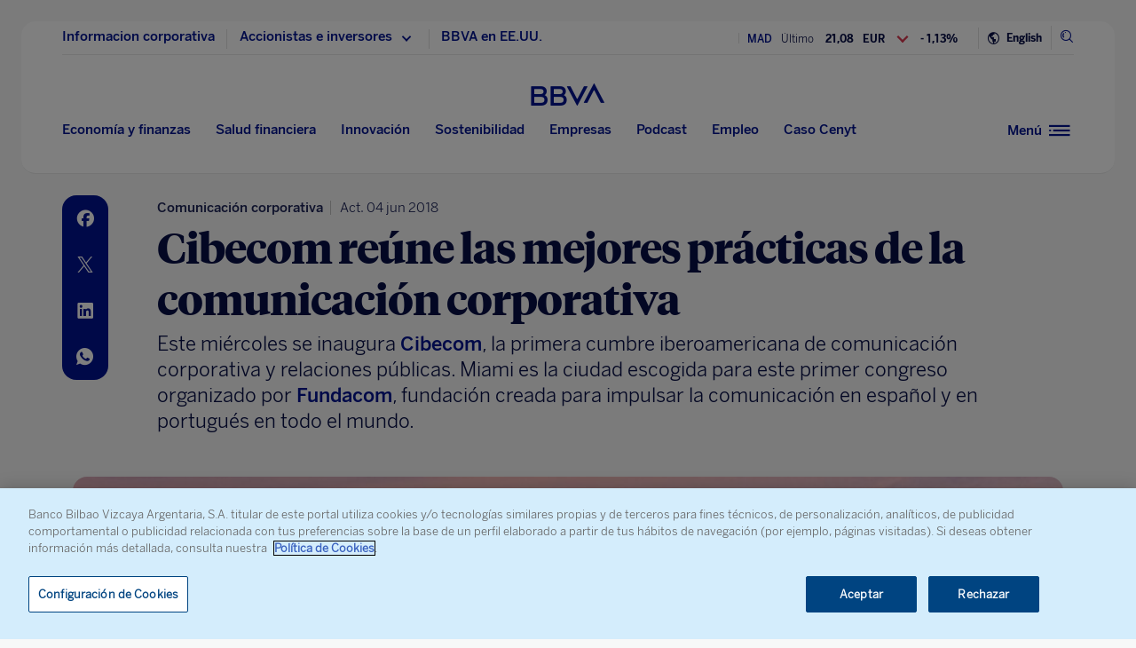

--- FILE ---
content_type: text/html; charset=utf-8
request_url: https://www.google.com/recaptcha/enterprise/anchor?ar=1&k=6LfOlw8sAAAAAH-t-BLYx_T0kwWuD0h4WeTX6EaK&co=aHR0cHM6Ly93d3cuYmJ2YS5jb206NDQz&hl=en&v=PoyoqOPhxBO7pBk68S4YbpHZ&size=invisible&anchor-ms=20000&execute-ms=30000&cb=u6vrvkrs3dsb
body_size: 49591
content:
<!DOCTYPE HTML><html dir="ltr" lang="en"><head><meta http-equiv="Content-Type" content="text/html; charset=UTF-8">
<meta http-equiv="X-UA-Compatible" content="IE=edge">
<title>reCAPTCHA</title>
<style type="text/css">
/* cyrillic-ext */
@font-face {
  font-family: 'Roboto';
  font-style: normal;
  font-weight: 400;
  font-stretch: 100%;
  src: url(//fonts.gstatic.com/s/roboto/v48/KFO7CnqEu92Fr1ME7kSn66aGLdTylUAMa3GUBHMdazTgWw.woff2) format('woff2');
  unicode-range: U+0460-052F, U+1C80-1C8A, U+20B4, U+2DE0-2DFF, U+A640-A69F, U+FE2E-FE2F;
}
/* cyrillic */
@font-face {
  font-family: 'Roboto';
  font-style: normal;
  font-weight: 400;
  font-stretch: 100%;
  src: url(//fonts.gstatic.com/s/roboto/v48/KFO7CnqEu92Fr1ME7kSn66aGLdTylUAMa3iUBHMdazTgWw.woff2) format('woff2');
  unicode-range: U+0301, U+0400-045F, U+0490-0491, U+04B0-04B1, U+2116;
}
/* greek-ext */
@font-face {
  font-family: 'Roboto';
  font-style: normal;
  font-weight: 400;
  font-stretch: 100%;
  src: url(//fonts.gstatic.com/s/roboto/v48/KFO7CnqEu92Fr1ME7kSn66aGLdTylUAMa3CUBHMdazTgWw.woff2) format('woff2');
  unicode-range: U+1F00-1FFF;
}
/* greek */
@font-face {
  font-family: 'Roboto';
  font-style: normal;
  font-weight: 400;
  font-stretch: 100%;
  src: url(//fonts.gstatic.com/s/roboto/v48/KFO7CnqEu92Fr1ME7kSn66aGLdTylUAMa3-UBHMdazTgWw.woff2) format('woff2');
  unicode-range: U+0370-0377, U+037A-037F, U+0384-038A, U+038C, U+038E-03A1, U+03A3-03FF;
}
/* math */
@font-face {
  font-family: 'Roboto';
  font-style: normal;
  font-weight: 400;
  font-stretch: 100%;
  src: url(//fonts.gstatic.com/s/roboto/v48/KFO7CnqEu92Fr1ME7kSn66aGLdTylUAMawCUBHMdazTgWw.woff2) format('woff2');
  unicode-range: U+0302-0303, U+0305, U+0307-0308, U+0310, U+0312, U+0315, U+031A, U+0326-0327, U+032C, U+032F-0330, U+0332-0333, U+0338, U+033A, U+0346, U+034D, U+0391-03A1, U+03A3-03A9, U+03B1-03C9, U+03D1, U+03D5-03D6, U+03F0-03F1, U+03F4-03F5, U+2016-2017, U+2034-2038, U+203C, U+2040, U+2043, U+2047, U+2050, U+2057, U+205F, U+2070-2071, U+2074-208E, U+2090-209C, U+20D0-20DC, U+20E1, U+20E5-20EF, U+2100-2112, U+2114-2115, U+2117-2121, U+2123-214F, U+2190, U+2192, U+2194-21AE, U+21B0-21E5, U+21F1-21F2, U+21F4-2211, U+2213-2214, U+2216-22FF, U+2308-230B, U+2310, U+2319, U+231C-2321, U+2336-237A, U+237C, U+2395, U+239B-23B7, U+23D0, U+23DC-23E1, U+2474-2475, U+25AF, U+25B3, U+25B7, U+25BD, U+25C1, U+25CA, U+25CC, U+25FB, U+266D-266F, U+27C0-27FF, U+2900-2AFF, U+2B0E-2B11, U+2B30-2B4C, U+2BFE, U+3030, U+FF5B, U+FF5D, U+1D400-1D7FF, U+1EE00-1EEFF;
}
/* symbols */
@font-face {
  font-family: 'Roboto';
  font-style: normal;
  font-weight: 400;
  font-stretch: 100%;
  src: url(//fonts.gstatic.com/s/roboto/v48/KFO7CnqEu92Fr1ME7kSn66aGLdTylUAMaxKUBHMdazTgWw.woff2) format('woff2');
  unicode-range: U+0001-000C, U+000E-001F, U+007F-009F, U+20DD-20E0, U+20E2-20E4, U+2150-218F, U+2190, U+2192, U+2194-2199, U+21AF, U+21E6-21F0, U+21F3, U+2218-2219, U+2299, U+22C4-22C6, U+2300-243F, U+2440-244A, U+2460-24FF, U+25A0-27BF, U+2800-28FF, U+2921-2922, U+2981, U+29BF, U+29EB, U+2B00-2BFF, U+4DC0-4DFF, U+FFF9-FFFB, U+10140-1018E, U+10190-1019C, U+101A0, U+101D0-101FD, U+102E0-102FB, U+10E60-10E7E, U+1D2C0-1D2D3, U+1D2E0-1D37F, U+1F000-1F0FF, U+1F100-1F1AD, U+1F1E6-1F1FF, U+1F30D-1F30F, U+1F315, U+1F31C, U+1F31E, U+1F320-1F32C, U+1F336, U+1F378, U+1F37D, U+1F382, U+1F393-1F39F, U+1F3A7-1F3A8, U+1F3AC-1F3AF, U+1F3C2, U+1F3C4-1F3C6, U+1F3CA-1F3CE, U+1F3D4-1F3E0, U+1F3ED, U+1F3F1-1F3F3, U+1F3F5-1F3F7, U+1F408, U+1F415, U+1F41F, U+1F426, U+1F43F, U+1F441-1F442, U+1F444, U+1F446-1F449, U+1F44C-1F44E, U+1F453, U+1F46A, U+1F47D, U+1F4A3, U+1F4B0, U+1F4B3, U+1F4B9, U+1F4BB, U+1F4BF, U+1F4C8-1F4CB, U+1F4D6, U+1F4DA, U+1F4DF, U+1F4E3-1F4E6, U+1F4EA-1F4ED, U+1F4F7, U+1F4F9-1F4FB, U+1F4FD-1F4FE, U+1F503, U+1F507-1F50B, U+1F50D, U+1F512-1F513, U+1F53E-1F54A, U+1F54F-1F5FA, U+1F610, U+1F650-1F67F, U+1F687, U+1F68D, U+1F691, U+1F694, U+1F698, U+1F6AD, U+1F6B2, U+1F6B9-1F6BA, U+1F6BC, U+1F6C6-1F6CF, U+1F6D3-1F6D7, U+1F6E0-1F6EA, U+1F6F0-1F6F3, U+1F6F7-1F6FC, U+1F700-1F7FF, U+1F800-1F80B, U+1F810-1F847, U+1F850-1F859, U+1F860-1F887, U+1F890-1F8AD, U+1F8B0-1F8BB, U+1F8C0-1F8C1, U+1F900-1F90B, U+1F93B, U+1F946, U+1F984, U+1F996, U+1F9E9, U+1FA00-1FA6F, U+1FA70-1FA7C, U+1FA80-1FA89, U+1FA8F-1FAC6, U+1FACE-1FADC, U+1FADF-1FAE9, U+1FAF0-1FAF8, U+1FB00-1FBFF;
}
/* vietnamese */
@font-face {
  font-family: 'Roboto';
  font-style: normal;
  font-weight: 400;
  font-stretch: 100%;
  src: url(//fonts.gstatic.com/s/roboto/v48/KFO7CnqEu92Fr1ME7kSn66aGLdTylUAMa3OUBHMdazTgWw.woff2) format('woff2');
  unicode-range: U+0102-0103, U+0110-0111, U+0128-0129, U+0168-0169, U+01A0-01A1, U+01AF-01B0, U+0300-0301, U+0303-0304, U+0308-0309, U+0323, U+0329, U+1EA0-1EF9, U+20AB;
}
/* latin-ext */
@font-face {
  font-family: 'Roboto';
  font-style: normal;
  font-weight: 400;
  font-stretch: 100%;
  src: url(//fonts.gstatic.com/s/roboto/v48/KFO7CnqEu92Fr1ME7kSn66aGLdTylUAMa3KUBHMdazTgWw.woff2) format('woff2');
  unicode-range: U+0100-02BA, U+02BD-02C5, U+02C7-02CC, U+02CE-02D7, U+02DD-02FF, U+0304, U+0308, U+0329, U+1D00-1DBF, U+1E00-1E9F, U+1EF2-1EFF, U+2020, U+20A0-20AB, U+20AD-20C0, U+2113, U+2C60-2C7F, U+A720-A7FF;
}
/* latin */
@font-face {
  font-family: 'Roboto';
  font-style: normal;
  font-weight: 400;
  font-stretch: 100%;
  src: url(//fonts.gstatic.com/s/roboto/v48/KFO7CnqEu92Fr1ME7kSn66aGLdTylUAMa3yUBHMdazQ.woff2) format('woff2');
  unicode-range: U+0000-00FF, U+0131, U+0152-0153, U+02BB-02BC, U+02C6, U+02DA, U+02DC, U+0304, U+0308, U+0329, U+2000-206F, U+20AC, U+2122, U+2191, U+2193, U+2212, U+2215, U+FEFF, U+FFFD;
}
/* cyrillic-ext */
@font-face {
  font-family: 'Roboto';
  font-style: normal;
  font-weight: 500;
  font-stretch: 100%;
  src: url(//fonts.gstatic.com/s/roboto/v48/KFO7CnqEu92Fr1ME7kSn66aGLdTylUAMa3GUBHMdazTgWw.woff2) format('woff2');
  unicode-range: U+0460-052F, U+1C80-1C8A, U+20B4, U+2DE0-2DFF, U+A640-A69F, U+FE2E-FE2F;
}
/* cyrillic */
@font-face {
  font-family: 'Roboto';
  font-style: normal;
  font-weight: 500;
  font-stretch: 100%;
  src: url(//fonts.gstatic.com/s/roboto/v48/KFO7CnqEu92Fr1ME7kSn66aGLdTylUAMa3iUBHMdazTgWw.woff2) format('woff2');
  unicode-range: U+0301, U+0400-045F, U+0490-0491, U+04B0-04B1, U+2116;
}
/* greek-ext */
@font-face {
  font-family: 'Roboto';
  font-style: normal;
  font-weight: 500;
  font-stretch: 100%;
  src: url(//fonts.gstatic.com/s/roboto/v48/KFO7CnqEu92Fr1ME7kSn66aGLdTylUAMa3CUBHMdazTgWw.woff2) format('woff2');
  unicode-range: U+1F00-1FFF;
}
/* greek */
@font-face {
  font-family: 'Roboto';
  font-style: normal;
  font-weight: 500;
  font-stretch: 100%;
  src: url(//fonts.gstatic.com/s/roboto/v48/KFO7CnqEu92Fr1ME7kSn66aGLdTylUAMa3-UBHMdazTgWw.woff2) format('woff2');
  unicode-range: U+0370-0377, U+037A-037F, U+0384-038A, U+038C, U+038E-03A1, U+03A3-03FF;
}
/* math */
@font-face {
  font-family: 'Roboto';
  font-style: normal;
  font-weight: 500;
  font-stretch: 100%;
  src: url(//fonts.gstatic.com/s/roboto/v48/KFO7CnqEu92Fr1ME7kSn66aGLdTylUAMawCUBHMdazTgWw.woff2) format('woff2');
  unicode-range: U+0302-0303, U+0305, U+0307-0308, U+0310, U+0312, U+0315, U+031A, U+0326-0327, U+032C, U+032F-0330, U+0332-0333, U+0338, U+033A, U+0346, U+034D, U+0391-03A1, U+03A3-03A9, U+03B1-03C9, U+03D1, U+03D5-03D6, U+03F0-03F1, U+03F4-03F5, U+2016-2017, U+2034-2038, U+203C, U+2040, U+2043, U+2047, U+2050, U+2057, U+205F, U+2070-2071, U+2074-208E, U+2090-209C, U+20D0-20DC, U+20E1, U+20E5-20EF, U+2100-2112, U+2114-2115, U+2117-2121, U+2123-214F, U+2190, U+2192, U+2194-21AE, U+21B0-21E5, U+21F1-21F2, U+21F4-2211, U+2213-2214, U+2216-22FF, U+2308-230B, U+2310, U+2319, U+231C-2321, U+2336-237A, U+237C, U+2395, U+239B-23B7, U+23D0, U+23DC-23E1, U+2474-2475, U+25AF, U+25B3, U+25B7, U+25BD, U+25C1, U+25CA, U+25CC, U+25FB, U+266D-266F, U+27C0-27FF, U+2900-2AFF, U+2B0E-2B11, U+2B30-2B4C, U+2BFE, U+3030, U+FF5B, U+FF5D, U+1D400-1D7FF, U+1EE00-1EEFF;
}
/* symbols */
@font-face {
  font-family: 'Roboto';
  font-style: normal;
  font-weight: 500;
  font-stretch: 100%;
  src: url(//fonts.gstatic.com/s/roboto/v48/KFO7CnqEu92Fr1ME7kSn66aGLdTylUAMaxKUBHMdazTgWw.woff2) format('woff2');
  unicode-range: U+0001-000C, U+000E-001F, U+007F-009F, U+20DD-20E0, U+20E2-20E4, U+2150-218F, U+2190, U+2192, U+2194-2199, U+21AF, U+21E6-21F0, U+21F3, U+2218-2219, U+2299, U+22C4-22C6, U+2300-243F, U+2440-244A, U+2460-24FF, U+25A0-27BF, U+2800-28FF, U+2921-2922, U+2981, U+29BF, U+29EB, U+2B00-2BFF, U+4DC0-4DFF, U+FFF9-FFFB, U+10140-1018E, U+10190-1019C, U+101A0, U+101D0-101FD, U+102E0-102FB, U+10E60-10E7E, U+1D2C0-1D2D3, U+1D2E0-1D37F, U+1F000-1F0FF, U+1F100-1F1AD, U+1F1E6-1F1FF, U+1F30D-1F30F, U+1F315, U+1F31C, U+1F31E, U+1F320-1F32C, U+1F336, U+1F378, U+1F37D, U+1F382, U+1F393-1F39F, U+1F3A7-1F3A8, U+1F3AC-1F3AF, U+1F3C2, U+1F3C4-1F3C6, U+1F3CA-1F3CE, U+1F3D4-1F3E0, U+1F3ED, U+1F3F1-1F3F3, U+1F3F5-1F3F7, U+1F408, U+1F415, U+1F41F, U+1F426, U+1F43F, U+1F441-1F442, U+1F444, U+1F446-1F449, U+1F44C-1F44E, U+1F453, U+1F46A, U+1F47D, U+1F4A3, U+1F4B0, U+1F4B3, U+1F4B9, U+1F4BB, U+1F4BF, U+1F4C8-1F4CB, U+1F4D6, U+1F4DA, U+1F4DF, U+1F4E3-1F4E6, U+1F4EA-1F4ED, U+1F4F7, U+1F4F9-1F4FB, U+1F4FD-1F4FE, U+1F503, U+1F507-1F50B, U+1F50D, U+1F512-1F513, U+1F53E-1F54A, U+1F54F-1F5FA, U+1F610, U+1F650-1F67F, U+1F687, U+1F68D, U+1F691, U+1F694, U+1F698, U+1F6AD, U+1F6B2, U+1F6B9-1F6BA, U+1F6BC, U+1F6C6-1F6CF, U+1F6D3-1F6D7, U+1F6E0-1F6EA, U+1F6F0-1F6F3, U+1F6F7-1F6FC, U+1F700-1F7FF, U+1F800-1F80B, U+1F810-1F847, U+1F850-1F859, U+1F860-1F887, U+1F890-1F8AD, U+1F8B0-1F8BB, U+1F8C0-1F8C1, U+1F900-1F90B, U+1F93B, U+1F946, U+1F984, U+1F996, U+1F9E9, U+1FA00-1FA6F, U+1FA70-1FA7C, U+1FA80-1FA89, U+1FA8F-1FAC6, U+1FACE-1FADC, U+1FADF-1FAE9, U+1FAF0-1FAF8, U+1FB00-1FBFF;
}
/* vietnamese */
@font-face {
  font-family: 'Roboto';
  font-style: normal;
  font-weight: 500;
  font-stretch: 100%;
  src: url(//fonts.gstatic.com/s/roboto/v48/KFO7CnqEu92Fr1ME7kSn66aGLdTylUAMa3OUBHMdazTgWw.woff2) format('woff2');
  unicode-range: U+0102-0103, U+0110-0111, U+0128-0129, U+0168-0169, U+01A0-01A1, U+01AF-01B0, U+0300-0301, U+0303-0304, U+0308-0309, U+0323, U+0329, U+1EA0-1EF9, U+20AB;
}
/* latin-ext */
@font-face {
  font-family: 'Roboto';
  font-style: normal;
  font-weight: 500;
  font-stretch: 100%;
  src: url(//fonts.gstatic.com/s/roboto/v48/KFO7CnqEu92Fr1ME7kSn66aGLdTylUAMa3KUBHMdazTgWw.woff2) format('woff2');
  unicode-range: U+0100-02BA, U+02BD-02C5, U+02C7-02CC, U+02CE-02D7, U+02DD-02FF, U+0304, U+0308, U+0329, U+1D00-1DBF, U+1E00-1E9F, U+1EF2-1EFF, U+2020, U+20A0-20AB, U+20AD-20C0, U+2113, U+2C60-2C7F, U+A720-A7FF;
}
/* latin */
@font-face {
  font-family: 'Roboto';
  font-style: normal;
  font-weight: 500;
  font-stretch: 100%;
  src: url(//fonts.gstatic.com/s/roboto/v48/KFO7CnqEu92Fr1ME7kSn66aGLdTylUAMa3yUBHMdazQ.woff2) format('woff2');
  unicode-range: U+0000-00FF, U+0131, U+0152-0153, U+02BB-02BC, U+02C6, U+02DA, U+02DC, U+0304, U+0308, U+0329, U+2000-206F, U+20AC, U+2122, U+2191, U+2193, U+2212, U+2215, U+FEFF, U+FFFD;
}
/* cyrillic-ext */
@font-face {
  font-family: 'Roboto';
  font-style: normal;
  font-weight: 900;
  font-stretch: 100%;
  src: url(//fonts.gstatic.com/s/roboto/v48/KFO7CnqEu92Fr1ME7kSn66aGLdTylUAMa3GUBHMdazTgWw.woff2) format('woff2');
  unicode-range: U+0460-052F, U+1C80-1C8A, U+20B4, U+2DE0-2DFF, U+A640-A69F, U+FE2E-FE2F;
}
/* cyrillic */
@font-face {
  font-family: 'Roboto';
  font-style: normal;
  font-weight: 900;
  font-stretch: 100%;
  src: url(//fonts.gstatic.com/s/roboto/v48/KFO7CnqEu92Fr1ME7kSn66aGLdTylUAMa3iUBHMdazTgWw.woff2) format('woff2');
  unicode-range: U+0301, U+0400-045F, U+0490-0491, U+04B0-04B1, U+2116;
}
/* greek-ext */
@font-face {
  font-family: 'Roboto';
  font-style: normal;
  font-weight: 900;
  font-stretch: 100%;
  src: url(//fonts.gstatic.com/s/roboto/v48/KFO7CnqEu92Fr1ME7kSn66aGLdTylUAMa3CUBHMdazTgWw.woff2) format('woff2');
  unicode-range: U+1F00-1FFF;
}
/* greek */
@font-face {
  font-family: 'Roboto';
  font-style: normal;
  font-weight: 900;
  font-stretch: 100%;
  src: url(//fonts.gstatic.com/s/roboto/v48/KFO7CnqEu92Fr1ME7kSn66aGLdTylUAMa3-UBHMdazTgWw.woff2) format('woff2');
  unicode-range: U+0370-0377, U+037A-037F, U+0384-038A, U+038C, U+038E-03A1, U+03A3-03FF;
}
/* math */
@font-face {
  font-family: 'Roboto';
  font-style: normal;
  font-weight: 900;
  font-stretch: 100%;
  src: url(//fonts.gstatic.com/s/roboto/v48/KFO7CnqEu92Fr1ME7kSn66aGLdTylUAMawCUBHMdazTgWw.woff2) format('woff2');
  unicode-range: U+0302-0303, U+0305, U+0307-0308, U+0310, U+0312, U+0315, U+031A, U+0326-0327, U+032C, U+032F-0330, U+0332-0333, U+0338, U+033A, U+0346, U+034D, U+0391-03A1, U+03A3-03A9, U+03B1-03C9, U+03D1, U+03D5-03D6, U+03F0-03F1, U+03F4-03F5, U+2016-2017, U+2034-2038, U+203C, U+2040, U+2043, U+2047, U+2050, U+2057, U+205F, U+2070-2071, U+2074-208E, U+2090-209C, U+20D0-20DC, U+20E1, U+20E5-20EF, U+2100-2112, U+2114-2115, U+2117-2121, U+2123-214F, U+2190, U+2192, U+2194-21AE, U+21B0-21E5, U+21F1-21F2, U+21F4-2211, U+2213-2214, U+2216-22FF, U+2308-230B, U+2310, U+2319, U+231C-2321, U+2336-237A, U+237C, U+2395, U+239B-23B7, U+23D0, U+23DC-23E1, U+2474-2475, U+25AF, U+25B3, U+25B7, U+25BD, U+25C1, U+25CA, U+25CC, U+25FB, U+266D-266F, U+27C0-27FF, U+2900-2AFF, U+2B0E-2B11, U+2B30-2B4C, U+2BFE, U+3030, U+FF5B, U+FF5D, U+1D400-1D7FF, U+1EE00-1EEFF;
}
/* symbols */
@font-face {
  font-family: 'Roboto';
  font-style: normal;
  font-weight: 900;
  font-stretch: 100%;
  src: url(//fonts.gstatic.com/s/roboto/v48/KFO7CnqEu92Fr1ME7kSn66aGLdTylUAMaxKUBHMdazTgWw.woff2) format('woff2');
  unicode-range: U+0001-000C, U+000E-001F, U+007F-009F, U+20DD-20E0, U+20E2-20E4, U+2150-218F, U+2190, U+2192, U+2194-2199, U+21AF, U+21E6-21F0, U+21F3, U+2218-2219, U+2299, U+22C4-22C6, U+2300-243F, U+2440-244A, U+2460-24FF, U+25A0-27BF, U+2800-28FF, U+2921-2922, U+2981, U+29BF, U+29EB, U+2B00-2BFF, U+4DC0-4DFF, U+FFF9-FFFB, U+10140-1018E, U+10190-1019C, U+101A0, U+101D0-101FD, U+102E0-102FB, U+10E60-10E7E, U+1D2C0-1D2D3, U+1D2E0-1D37F, U+1F000-1F0FF, U+1F100-1F1AD, U+1F1E6-1F1FF, U+1F30D-1F30F, U+1F315, U+1F31C, U+1F31E, U+1F320-1F32C, U+1F336, U+1F378, U+1F37D, U+1F382, U+1F393-1F39F, U+1F3A7-1F3A8, U+1F3AC-1F3AF, U+1F3C2, U+1F3C4-1F3C6, U+1F3CA-1F3CE, U+1F3D4-1F3E0, U+1F3ED, U+1F3F1-1F3F3, U+1F3F5-1F3F7, U+1F408, U+1F415, U+1F41F, U+1F426, U+1F43F, U+1F441-1F442, U+1F444, U+1F446-1F449, U+1F44C-1F44E, U+1F453, U+1F46A, U+1F47D, U+1F4A3, U+1F4B0, U+1F4B3, U+1F4B9, U+1F4BB, U+1F4BF, U+1F4C8-1F4CB, U+1F4D6, U+1F4DA, U+1F4DF, U+1F4E3-1F4E6, U+1F4EA-1F4ED, U+1F4F7, U+1F4F9-1F4FB, U+1F4FD-1F4FE, U+1F503, U+1F507-1F50B, U+1F50D, U+1F512-1F513, U+1F53E-1F54A, U+1F54F-1F5FA, U+1F610, U+1F650-1F67F, U+1F687, U+1F68D, U+1F691, U+1F694, U+1F698, U+1F6AD, U+1F6B2, U+1F6B9-1F6BA, U+1F6BC, U+1F6C6-1F6CF, U+1F6D3-1F6D7, U+1F6E0-1F6EA, U+1F6F0-1F6F3, U+1F6F7-1F6FC, U+1F700-1F7FF, U+1F800-1F80B, U+1F810-1F847, U+1F850-1F859, U+1F860-1F887, U+1F890-1F8AD, U+1F8B0-1F8BB, U+1F8C0-1F8C1, U+1F900-1F90B, U+1F93B, U+1F946, U+1F984, U+1F996, U+1F9E9, U+1FA00-1FA6F, U+1FA70-1FA7C, U+1FA80-1FA89, U+1FA8F-1FAC6, U+1FACE-1FADC, U+1FADF-1FAE9, U+1FAF0-1FAF8, U+1FB00-1FBFF;
}
/* vietnamese */
@font-face {
  font-family: 'Roboto';
  font-style: normal;
  font-weight: 900;
  font-stretch: 100%;
  src: url(//fonts.gstatic.com/s/roboto/v48/KFO7CnqEu92Fr1ME7kSn66aGLdTylUAMa3OUBHMdazTgWw.woff2) format('woff2');
  unicode-range: U+0102-0103, U+0110-0111, U+0128-0129, U+0168-0169, U+01A0-01A1, U+01AF-01B0, U+0300-0301, U+0303-0304, U+0308-0309, U+0323, U+0329, U+1EA0-1EF9, U+20AB;
}
/* latin-ext */
@font-face {
  font-family: 'Roboto';
  font-style: normal;
  font-weight: 900;
  font-stretch: 100%;
  src: url(//fonts.gstatic.com/s/roboto/v48/KFO7CnqEu92Fr1ME7kSn66aGLdTylUAMa3KUBHMdazTgWw.woff2) format('woff2');
  unicode-range: U+0100-02BA, U+02BD-02C5, U+02C7-02CC, U+02CE-02D7, U+02DD-02FF, U+0304, U+0308, U+0329, U+1D00-1DBF, U+1E00-1E9F, U+1EF2-1EFF, U+2020, U+20A0-20AB, U+20AD-20C0, U+2113, U+2C60-2C7F, U+A720-A7FF;
}
/* latin */
@font-face {
  font-family: 'Roboto';
  font-style: normal;
  font-weight: 900;
  font-stretch: 100%;
  src: url(//fonts.gstatic.com/s/roboto/v48/KFO7CnqEu92Fr1ME7kSn66aGLdTylUAMa3yUBHMdazQ.woff2) format('woff2');
  unicode-range: U+0000-00FF, U+0131, U+0152-0153, U+02BB-02BC, U+02C6, U+02DA, U+02DC, U+0304, U+0308, U+0329, U+2000-206F, U+20AC, U+2122, U+2191, U+2193, U+2212, U+2215, U+FEFF, U+FFFD;
}

</style>
<link rel="stylesheet" type="text/css" href="https://www.gstatic.com/recaptcha/releases/PoyoqOPhxBO7pBk68S4YbpHZ/styles__ltr.css">
<script nonce="5PjNm3W23QIEiqZTC8FWxg" type="text/javascript">window['__recaptcha_api'] = 'https://www.google.com/recaptcha/enterprise/';</script>
<script type="text/javascript" src="https://www.gstatic.com/recaptcha/releases/PoyoqOPhxBO7pBk68S4YbpHZ/recaptcha__en.js" nonce="5PjNm3W23QIEiqZTC8FWxg">
      
    </script></head>
<body><div id="rc-anchor-alert" class="rc-anchor-alert"></div>
<input type="hidden" id="recaptcha-token" value="[base64]">
<script type="text/javascript" nonce="5PjNm3W23QIEiqZTC8FWxg">
      recaptcha.anchor.Main.init("[\x22ainput\x22,[\x22bgdata\x22,\x22\x22,\[base64]/[base64]/[base64]/[base64]/[base64]/[base64]/KGcoTywyNTMsTy5PKSxVRyhPLEMpKTpnKE8sMjUzLEMpLE8pKSxsKSksTykpfSxieT1mdW5jdGlvbihDLE8sdSxsKXtmb3IobD0odT1SKEMpLDApO08+MDtPLS0pbD1sPDw4fFooQyk7ZyhDLHUsbCl9LFVHPWZ1bmN0aW9uKEMsTyl7Qy5pLmxlbmd0aD4xMDQ/[base64]/[base64]/[base64]/[base64]/[base64]/[base64]/[base64]\\u003d\x22,\[base64]\\u003d\x22,\[base64]/w7tSw7BKOBk5w4zDiMK0ccOAXMK9wqhpwrnDrUvDksKuGSbDpwzCj8O+w6VhMRDDg0N/wqQRw6U6HlzDosOLw4h/Ik/CpMK/QA7DnFwYwo3CuiLCp3/DjgsowoTDqQvDrCN9EGhMw5zCjC/ClcKpaQNUaMOVDX7Ct8O/w6XDlTbCncKmYnlPw6JrwrNLXRvCnjHDncOrw5Q7w6bCghHDgAh1wr3DgwlgBHgwwqcvworDoMOWw5M2w5dmW8OMekQiPQJtQmnCu8KTw6oPwoIew7TDhsOnDsK6b8KePXXCu2HDlsO1fw0ZKXxew4F+BW7DmcKmQ8K/worDt0rCncK1wpnDkcKDwp/DpT7CicKQUEzDicKPwo7DsMKww5bDncOrNjDCkG7DhMOsw5vCj8OZcsKCw4DDu2Q+PBMpYsO2f0VGDcO4IsO3FEtFwpzCs8OyYcK1QUoHwozDgEM0wpMCCsKVwq7Cu30nw7M6AMKUw7vCucOMw5/CpsKPAsK4aQZELTnDpsO7w5QEwo9jfl0zw6rDj1TDgsK+w5vCrsO0wqjCp8OiwokAZsKBRg/CjkrDhMOXwr1aBcKvKVzCtCfDp8ORw5jDmsKnXSfCh8KDBT3CrkkJRMOAwpXDs8KRw5oFE1dbSGfCtsKMw4ASQsOzFUPDtsKrTELCscO5w59cVsKJI8KGY8KOLMKrwrRPwrfCkB4LwoZ7w6vDkSx+wrzCvl83wrrDonVQFsOfwpVAw6HDnnHCpl8fwrLCo8O/w77CvsKSw6RUPUlmUnnChghZaMKrfXLDjcKnfydFT8ObwqkuDzkwUMOYw57DvyTDvMO1RsOmZsOBMcKxw7ZuaQckSyoWdB5nwp/DrVsjByNMw6xhw5YFw47DqxdDQANON2vCvMKrw5xWWCgAPMOrwoTDvjLDjcOEFGLDry1GHTFrwrzCrjsmwpU3QFnCuMO3wrnCvA7CjgrDjTENw53DssKHw5QFw4p6bUXCo8K7w73DqcOuWcOIOcOLwp5Bw64cbQrDqsK9wo3ChhIEYXjCg8OmTcKkw4JVwr/[base64]/CtMK0DzdKHzTDnXDDq8KPw7nCqcOFwrzCtsOGUsK3wpPDvTLCmgbDrm0fw7TDsMKrXsK+JMKoMWgvwpgfwosKeA/Dsgkmw53ChXjCl3BdwrDDuDHDpHVxw6bDjFUgw4wWw6PDkSDCnhIJw7bCoDVzGnhZblzDhD8FTsOsFlTCkcOWc8Okw41VO8KLwqbCtsOCw6TDhx3CqmcnG2UkM00Xw6nDlw1zYF3CkF5iwoLCqsO3w5NsPMOPwrTDp1UoPsOrNRvCqVbCtmoIwp/Cv8KOFDYdw53DryjDrsOlC8Knw6whwqUxw70rasOVBcKKw6/DtMK9OgtWworDhMOQw5g5XcOfw4jCoinCrcOew4o8w6nDi8KhwrfCm8Ksw6fDtsKNw6VvwoPDmcORZnsyY8K4wqPDlMONw5YFMAYywrxdQULCp3PDgcOWw5TCj8KMVcK+VzzDqntpwrYNw7NCwqvCjSDDpMORXSjDgWDCvsK4wq3DhijDlVnChsKywrtYGD/[base64]/DiWJsW3Izw7RPwpVnw6LCicK5wo/[base64]/DvcKXPsOwRE/[base64]/[base64]/[base64]/CphM6HEwmQjXClVHDlUQMwqk5a3rCoyTDh2deEsOOw5TCs0TDqsOIYE5gw646diVvw7jDjMO7w644wpUxw71Pw7/CqRYSbVfCglE4VsKSHcKOwrjDoz/CmxHCqz1/eMOzwotPJAXCtcOxwprCvwjCmcKOw4fDjUFsAD3DqAfDnMKqwrVRw4/CoWlgwpHDv1ULw63DqWlpH8K0RsKrIMK/wo57w4fDo8KVEH3DkRvDvRDCi2TDnR7DgHzChSTDr8KyFsKABMKWPMK6WBzCs11AwpbCvk8xNGlBMw7Dq1nCsgPCgcKQSkxOwoZyw7Bzw5bDpsO9VEoWwrbCh8O8wrLCjsK3wqnDlMO1UWXCmzE8I8K7wr7CtU8rwpp/ZzbCmw1gwqXCosKyfgfCgMKwZsOdw7/DuBYSK8O/wr/CoCNpNMOawpUHw69KwqvDsxPDsDcTG8KCw5UGw6YQw5AeWMOqXTjDkMKOw5oybMO2fcKqFhjDl8Oed0I8w6wQwojDpcK6Z3HDj8O3fsK2fsKjQMKqccK7b8KcwpjCuRAEwqUjacKrPsO7w7ICw7F4cMKgX8KKQsKsDMOEw7x/Bl3Chl/DvMO7w6PCt8OtXcKbwqbDm8OJwqAkIcKjAsK8w7QGwpgrw4dTwqh4w5HDlcO3w53Cjl59QcK6GcKKw6t3wqbCqcKVw7kdbANcwrjDpUdWIgXCgDoPEcKbwrk8wpHCnidYwqHDuzPDiMOTwojDg8Oow5LCucK9wplLWsKWOiDCs8O/[base64]/[base64]/aQLCqsO2w7Euw49WIxbDscKhP8KVUHAfwrZbKUXCs8KTwqXDh8OsSFfCkwbCgMOQYsKEPcKNw7DCn8KPJW5QwpfCisK+IsK/BhnDj37Ch8ORw5ISH2PCnSXCksORwpvDr04QM8Oow4sswrotwpMhOSprZkkQwp/[base64]/ClHbCq8KyBHnDscOhFMKIBMKkw7HDvwNaEsKbwqLDgcK5C8OkwowLw73Cs0sHw4YiMsKZwrTCocKvRMKCfjnDg09NXwREdwPClBzCjcKTY2kTwr/Dt3lxwqbDtMOSw7vCo8OqGUDCvjHDmw7DqjBnOsODCyYiwq3DjsONA8OER0YAVMK6w4QUw5nDjcOEdsKyfGHDjA7CuMKaHMOeOMK1woI+w7/[base64]/CtEXDtsOjwpQZwqwUAC3DtAnCsMOEw6M+wovDhMKfwo7CuMKUAx02woDCmR5EDFLCjMKSOMOTOsKKwplYQcK5KsOMwpwLKnVsHQFOw53Dh1fCgFEhI8O/VG/[base64]/dsK0GMO6NMOFw5vCrh9+KMOdw5TDq0bDncODZRAvwq3DqTQENcOXUWbCmsKWw545wqRxwr7DhzdBw4jDmMOtw5zDnmpuwp3DqMOhHiJgwpfCpsKyesKZwpNxV156w4MOwo/DlmkuwpDCin19VWHDhhfCnHjDo8KxV8KvwpE+S3vDlifDlB/DmhjDp0QbwqVLwrwWw4DCjyPDtzLCucOnQX/CjXbCq8KPIcKBICRUCkPDhnYxwqvCucK6w6DCmMOzwrvDqCLCs2/Dgi7DnDfDisKsAMK9wowkwpZPeUdXwqDCiSVrw6I0CHZfw5FjK8KpHAbCiwFWwoQIPcOiMcKwwolCw4PCusKoJcOya8OuXls8wq/ClcKhYVMbVcKawoRrwofDpRLDu13DpMKdwo0IIDgVa1opwo1Ew74Kw7NFw5JkLyUuZ2/CoStlwplFwqdcw7zCicO3w5fDvG7Ci8KNExrDrADDhsKPwqpewo9WYwPCncKnOBJ4Q2xoCRDDtEBkwrbDtsOZIcKGUMK6XXgOw4U8wqzDmsOSwrJeA8OOwolHYMODw40Dw7AAOG82w7/Ci8OgwpHDocK7WMOfw50Pw43DhsOKwrcxwpoCw7XDmHY5fUfClMKUWcKGw45hT8KXfsKofy/DqsOvNGkGwq/[base64]/DicOoFsObbETDllLCnnZTwr7CucKZwq8WPmsAYcOhJk/Cn8OEworDgERoYsORZhjDuXdtw63CtMK+bjjDi35BwojCsBXCniZ5Mk/ClD11AQ0jMMKQwrvDvDzCiMKbdEZbwoFjwrzDpFI6D8OeMxrDh3YowrbCigoSa8Oyw4/[base64]/DhSzClFzDrsKZw590wrvCgMO6DzloQsOYw6DDjXLDkhrChx7CssKWCRNcPxoeH31Mw4MRw4BawqfChMKqwpZow4fDtEHCiHzCrQA2BsKUJBVNGcKsNcKzw4nDmsOAalV+w4rDvsKZwrR9w7XDjcKKX2DDmcK/[base64]/A8O6wrfDgcKDGmPDlGFRw4gGL2Zsw6BSw4XDuMK/IcKzTgEHWMKAwrY4IVcTdVjDl8Ogw6VKw5LCiiTDqQ0+UVl/wqBkwr/[base64]/DlMKJw4Yiwp5jE8KlYsOlw7nCusKSw4HDtMKnw5QGw7rDgAFoS1d3QMO2w7Ebw6TCklTCpQLCvsOcw43DsVDCvcKewoBgw4XDmU/[base64]/DgFh7wrBAGirDmwB6wpPDry7CoU4iSlhNw67Cl1BlTMOSwoQVwprDiwgpw4LCtQZWUMOtB8OKRcOBL8OYTWLDpHJyw7HCnWfDsjNVGMKKw5UxwoLDgcO8WsORWVnDssOvTsObccK5wr/DisOyNjZTeMOsw6vCl3zCiWAuwowsVsKWwoHCtsOyPzADa8O5w6LDqlU0ccK3w4LCiQXDtsKgw7ZAZXVpwpbDv1DCsMOFw50cwqrDqMOkw4jDo0ZGX17CnMKLMMKbwpbCs8Knwqo3w4rCo8K/[base64]/enHDrAhpw5jCqHtIw7t4Dm/CuRvCv0nChcOHd8OkKsOBQ8O6WEdbHH4dwoxRKMKRw6TConYOw5QZw4/Dm8OPZ8KVw550w7LDnRTDhyMcFl3DjEXCthE4w7Znw413bWHDhMOSw5LCgMKIw6ciw7bDk8O8w49qwo5TYcOQLMO6F8KdTcOsw5zDu8O7wpHClcOOEUQ/[base64]/FBDDssOqw4RUwqHCqUY/w47ClHVFw4bDoBwKw50+w6I8eGzClMOqEcOjw5MiwofDr8Kjwr7CpGHDhMKTRsOew7XDrMKyX8OjwrTCj0zDg8OUOl/DrHIiR8O8wpbCj8KKATIiw49uwqkmGFksbMOAw4bDqsKZwqzDr3fCn8OXwokTIDzDv8KVeMKkw5jDqwsfwrnCkcOBwoUlJ8OIwoRIL8KGOj7CvMOQIwPDh3PCmirCjCXDisObw6kfwpjDgWlELBdlw7bDv2zCjjF1JkgzDcOQVMO2SG/Dj8OjLHMzXzrDik3DuMK3w6A1wrzDuMKXwpY5w5AZw6PCjwLDvMKeY3HChFPClkkLw63DoMKBw78zW8KwwpPCt30NwqTCncOMwrdUw67CiHY2EMKJWnvDkcKHOsOLwqJiw4UrGEDDosKGBj7CpmNUwogLS8OjwqPDmz3Ci8KiwppSwqLDgBssw4Egw7/DpBfDsVzDosKMw4zCpznDssKYwofCrcKcwo8bw67Ds1dBTkpLwqRIJcKjY8KkbcOwwr57Vh7CpnzDkCzDs8KLd17DksK8wqrCixsaw7/Cn8O7AA3CtE5NX8KgXg/DgGooAgUGMsK8Jx45GVDDhU7CtkLDkcKWwqDDhMO4PMKdEm3Cv8Owb0gGQcK8w6x/MCPDm0JGNMKQw7HCosOIRcO4w53CtXjCo8K3wrsCwo7DjxLDocOPw45MwokHwqTDhcKTB8OTw5N5w7TCj0jDgC87wpbDkQ/DpzHDvMOeU8OHTsKjW2ZswqwRwqEOw4TCr1NrY1U8wrJ1csK/J2EAwrnDoWMBBDDCs8OyZcOuwpVCw4bCiMOqc8OGw6LDmMK8WSXDkcKkW8Osw5/DkHxfwpMtw7XDi8KyZnQwwobDpgsBw5vDmBHCp0kPc1zCq8Kkw4vCtz9zw5fDm8KUJBhGw6zDqA4gwrHCugsww7/Cl8OQWsKew5NXw6EoXsO9LRTDssKqRsOzZQ/Dk1ZgNEZ6EmvDnmhAEX3Dr8OEL38+w5odwpUgKWoYHcODwo/CoH3Cv8O+aybCocKOAiUVwrNqwrpwdMKIYsKiwq85w5jDqsOrw7oQw7tvwp8xRiTDjy3CkMKxCHduw4bDtzrCrcKdwrItc8O/[base64]/Cv8K/w7caTsOOIyUfwqZhw5rDkcKSeDU1HxwfwoFzwqMLwqLDgVLDsMKjwpcFecKtwpbChk/CoQ7Dt8KIHxXDlgQhLzPDmMKBQzp8OivDscONXQhmTMKjw5lIH8Ohw6fCjwrDnVB+w6NeHHtjw647c33Cq1bCkjPDvMOlw7XCmiEZBF3Dq1ADw4nCg8K+VWQEMHPCsh5XdcKuwpLCjkfCqzLCucO8wq/DmyLClFrCgsOJwo7DosOoUMO+wqQrLGgOAmzCi1vCiV5ew4jCuMKSWx8YK8ObwonCoR3CsSB3wr3DpHEhVcKeDWfCshfCk8K4CcKDeC/CnMOFKsKGBcKow43DmT82BFzDvGA3w7x8woTDo8OVfcK9CsKzCMORw7LDssOpwpR5w6Umw7/[base64]/w4vDqMKfZEnDrMOowp1EQsKZw7Jbw5HCgTDCp8Oafg5xPQQPY8KxHycywojDkD/[base64]/CsONwojDi8OFwrURCGkoYcKfw5d2fsO3XjnCgXHDlEMvS8Oww6zDqnA/c3w7woTDghcCwr7CmXw/[base64]/Di3rDr8KIUj0+wrlSUcOkRcKDwrEbQ8KlwokMw5p9G1whw64mwo8BeMObKWjCszDDkSREw7/DksKUwpPChMKEw4zDkx7CkEXDuMKcfMK9wpjCn8KSMcKVw4DCs1VQwoUWDcKPw71KwpMpworCtsKfMcKvwrBEwqcdAgHDt8OswoTDtj8YwprCncKZAcONw5kWwq/DoV/DisKAw6fCpMKYDxzDqybDlcOJwro6wq/DpcKMwq9Sw7gYECLDhHnCsQHCjMO7NMK3w7R3AhDDjsOtwqNMPDvCisKOwqHDvA/ChsOnw7rCm8OMKlxefsKvJDDCn8O/[base64]/DisOgwrrChcKZNULDm3nDssOBMMOVw6B+U2UlKznDtVljwpvDhmtyXMObwpLCocO6DjgSwpI/w5zDoBrDrTRawpkZHcOeFD4iw6zDvm7DjgV4UjvCuElye8KUHsOhw4bDhWEawopkZ8OCwrbDlsKuBMKrw5PDrsKmw7Fcw4YjUsKxwoTDtcKMBytMScOZTsOpE8O8woB2d2t1woojw4sUVDsIPS/CqUNnFcOYNlsCJEUQw6pCO8K7w6vCs8OmEjIgw5B5JMKEPMOwwrs8LHHCj3NzXcK3ez/Dl8OtFMORwqxhOcOuw63DpjsSw59Bw7omRsKWIQLCqsO6GMOnwp3Dk8ONwroUZ2/Dj1/DtWgywoRdwqHCu8KydB7DpsOtLxbDh8OJTsO+eRLCkwZtw59gwpjCmRMxP8OtNiEOwpVdTcKZwp/DolvCimTDmHHCgMOAwr3DiMKRR8OxYk8qw7JnVHVNZ8OTYVfCoMKqTMKDw6UHXQnDkCdhbwbDnsOIw4oPVsKedQQKw4oUwrRRw7Jkw5jDjEbCq8KTDysSUcKOdMOaccK4X2hQw7/Dr1gpwowOfBrDjMOhw789Bmkuw6N7wrDDl8KVfMKvEhxpTlvCmcOGTcKkcMKeQHMJRkjDs8KUEsO2w7zDr3LCiVtZJHLDmj87W14Iwp/DjRXDgzDDrXvCuMK/wqXCjcO5BsOnOMO9wophfHBFXMKTw5HCo8KUUcO+L1RfKcOTw5BZw5nDhFltw57DmMOVwrwVwpVww6/CsTTDmV3DuVvCq8KGSsKPcSVPwo7DvlnDswsxWm7CqhnChsKzwo3DlsObZkRswp3DhsKuSmzCt8OmwrN3w7FMXcKNNcOUDcKEwqB8eMKjw5VYw53DskVoKhRXDsKlw68UM8OyaxUmN3smXMKpcMO+wq5Bw74nwoheasO/OMKrAMOtVErCmyNdw6gcw5TCqMKgUhVJb8O7wq8pMwHDq37ChHzDtD4fDRbCrwEbT8K/bcKPeFfClMKbwqvCgUrDs8OIwqdvWm8Mwq9Yw43DvHRhw53Ch2slfxLDlMKpFAxIw6RTwpgCw6nCilFmw6rDoMO6IxwfQD0Dw6RfwqfDpwNuQcOqbn0vw53ChsKVRsO/IiLCoMOrAcOPwoHCrMO5OAtyQGMawoHCqT8DwqrCl8KowpfCo8O4QCTCjXMvV3Q/wpDCicK5R24gwqbDrsKZA2A2SMKqHSJsw4IJwqlpH8Olw6Fowp7CmRjClMOxHsOFCmsHC1gyXMOqw6sbRMOkwroiwrQrel4YwpzDomRbwpXDrU7DgMKQBsOawqloeMKYMMOacMOEwoXDr15awpDCicORw5lrw57Dj8KLw5XCq1nCicOEw6oiaj/DicOYZR9nFcKfw4I6w7gyXQpdwowUwr1IfgnDiBQ5EsKMD8KxfcOawps+w4xIw4jDikxeE2LDnwlMw7dJF3t2a8KcwrHCsx8UanXCmkHCucO/LsOpw7DDvcKkaz1vMQFUSTnDoUfCk2PDpykRwoxaw6VUwp9jSQodIMKxcjh5w6lfNBfCksK3J0PCgMOqeMKbRMOYwqLCucKTw60cw6lPwr0STMO1NsKRwr/DtsOfw6NnWsKQw65rw6bCnsOANcK1w6dyw7E4cl9UBTUPwovCisKOc8KswoUEw7rDqcOdOMOdw5jDiyLCrynDpjUhwoM3BMOLwqDDp8KTw6vDuhrDuwANB8KkbSUZw5DDtcKqSsO6w6pPw7xBwq/Dn1nDicO/CcKPZnJuw7Vkw40ZFCwMwrAiw5rCoiJpw4tYfcKRwpvDp8O0wo5wWsOhTxdEwoAvBMOKw6bDoTnDnEALMgF2wpokwoTDpsK6w5TDmMKdw6XDosOTesOrw6PDj1wYYsKRdsK4wp02w4/Ds8OAY0bDs8OfNCDCnMOefMONICFZw6fCrADDl1nDgcKZw5DDlcK6VVl/[base64]/DrRTCsMOCUMOGOsK3w5XDkcOlLcO1w7BELsOcLmjCnww0w5QgcsO2fsKpXRg7w6tXHcKmATPDrMKhVknDhMKlEcKiTWTCmQJpFhrDggLCiEkeJcKwcX0lwofDkgnCqsOYwq8Ew6RSwo/[base64]/[base64]/[base64]/DgMOfPMKawrJRSMKxw45ZwrUQZsKDQMOmTX/[base64]/[base64]/DiiTCiMK8HUhlBm7CmxLDkR4LSn5Tw4XDm0VdeMKMYMKVGhTDkMOaw7zDmkrCq8O+URXDj8Kuwrs5wqwuJWZwXhTCr8O9UcOPKlR5QcKgw65nw4vCpTTDkVQjwonClcOfBsOPPEfDgCNYwpBYwpTDoMKlSwDChWt/AMOfwoHCqcOdbcORwrTCrk/Dq08lFcKCRRlfZcKNbcK8wpgow6sNwrjDgcKsw4LCuys6w47Cog9naMOEw78bD8KJF3sHHcOiw5/Dj8Oxw7PCuXvCncKww5nDnF/DpHbDixHDi8KsFEvDpwLCpw/DsRVMwrNrwr9ZwrLDizEzwqXCp2dzw6zDuhjCp1rCgjzDnMKhw59xw4jDtcKQGDDCgXfDkz9jCGbDisO0wprCm8O8M8Ktw7YBwpjDqyIPw7LCo19/PMKOw5vCqMKPGcKWwrIywobDjMODTMKBwpXChA/CnsOPE1NsLgldw67CqjPCjMKdwqJcw53CicKtwpPChcK3w5EVHn0cwqwDw6FDFiUiecKAFUnCpTdfccOdwoYNwrd3woHCpyjCvMKeO1/Du8OJwpw7w7w2PMKrwoLCkUQuEsONwoBbdXLCqwopw4rDuSbCksKoBsKPAsOeGsOBw7M7woLCpMO3OcOQwojCgsO/VXoHw4YowrrDpcORYMOfwp5KwrPDsMKPwr0ee17Ct8KEYMOCMcO+cD5ww7p3fVY6wqnDvMK2wqdpTsK5AsOXd8KpwpXDkU/[base64]/w5jDnmrCu8KSwoxNwqppEsKnw5LDqMOow4F5w5HDu8KOwoPDnT/CuzjCkGTCgcKXw4/DlBjClcOXw5/Dk8KWP2EWw7F+w5NAd8OYYgzDisKAVyvDssOyIm/CmBDDtcKwBMK4OFoKw4vCv0Uuw4YbwrEBw5fCsSLDh8K4G8Kdw4I0bBcQE8OjbsKHBFrCjFBJw4UaQ2ZPwq7DqsKCTn/[base64]/[base64]/DgDBSXsO0w5TDnsOOEsObwpBdwrvDrGc2H1ASPcKJJ3rCl8Odw4gjG8O8wqB2ICYiw7jDkcOFwr/Dl8KgNsKzwoQDZ8KIwoTDrC3Cp8KHFMKew4Iew4bDiTsAThnCjcOHBUZ3B8O4Pz5RDi7CuyLDksOcw5/DrTwRMyQ8NiPCmMOQTsKxVCc0wpMVE8OHw68wM8OHAsOIwrZpAz1RwoPDnsOOZivDscKUw7lsw4/CqMKtw5HCoBvDnsO8w7FxNsKPGUfCu8Ohw5TDlBN8AsKVw5V5woTCrCYSw5LDlcK6w4rDnMKZw5gYw5rCusOhwoBvBgpKFlA1bg3CnQ1JGW05cTYFwr0zw4FPUcOIw4VSJTPDpcO4OcKSwq8Bw48KwrrDvsK/eHZUFG/[base64]/CiMOxC8Onw4wdw796QVPCuMOkwrR8Mw7CuDVJwpvDlsKBCsOlwol1C8OWwqrDvcOuwqLDmD3Cn8K2w4lddTLDjcKVacOFHsKeeRdrGgZqJR/CpcKTw4XCqhbDpsKHw6V1VcONwpxdPcKZe8OqF8O3DnzDoirDrMKcCEvDvMK0EmY5VsKECjlcV8OUWyLDrMKZw7kNwpfCpsKdwr0uwpw/wozCtD/CkDvCisKUMsKEMz3CsMOJMWXCvsKTEsOjw69iw7Z0M3AAw5kjISTCuMK8w4nDk3hHwqheQcKiPcOMHcKEwpRRJl1vw7HDr8OXAcOvw6fCrsKEaWNzPMOSw4PDh8OIw7fCpMK2TF3DjcOcw5nClWHDg3LDjisTeyPDpMOuwp4iE8K4w7wEPMONSsOKw4USZlbCqg/CvEDDkEHDtcOZAgfDhw8Sw7HDqhTCusOZGEBQw5bCucO8wrwmw6ErK3RtehJxKcKhw5BAw7Yzw6/DvTQ1w6k5w7NrwqxMwojChsKdJcOAF1hEGsK1wrZrN8KAw4HCh8KHw71+C8OHw5FcHkEJXcOlN17CisOtw7Nbw7x6woHDuMOLJ8OdTEPDlsK+wpN5EMK/an9BRcKjWBEmBGV5LMKxblrCsyrCpyIoOAXCkDMVwot5wpUdw4/CsMKpwp/CjcKPSMKhHWPDnVDDtCIKJsKjUsKgEw41w6nDgWhSIMKhw5dlw68gwodpw60lwr3Do8KcXcKBbsOUV0Ahw7B4w7c/[base64]/[base64]/CkxvDtMKZwp1OwpbCuCLDtyPCi09yJsOIGWjCqFHDqQHCucO7w5wMwrzDgsOAEnjCsxlOw6AfTMKLDRXDrTcrGFnDjcKJAHB0woQ1wolfwoNSw5ZqcMO1AcKGw6BAwpIoJMOyecO1wpVIw4/CpkQCw55tw5fChMKiwqXClkxVw4rDtsK+OsOHw57DusOkw7QfFz83CsKIVcOlcVAvwqAoUMOPwqvDjEwvD0fDhMKuwqZmacKxUn/CtsKfFh4swqtDw4fDiHrCj2lIBDbDlMK8DcKmw4MIdiAiAwwKZMKow6tzEsOGY8K9eWFCw5LDqsOYwpsoGjnClU7CvsO2EztUHcOtORXDnFnCr34rEh1twq3CmcK/wprCtUXDlsOTw5MmA8K3w4/CvmbCvMOMXMKLw6lFPcOCwpDCoEnCpyTDicK5wrzCmQvDnMOtaMOOw5LCpHcdGcKywp5BbMO7UC01esKVw7c3wpJXw7/Ds1FAwoTCmFRfdmULMcKoHA44DlbDlwZTFTtNJyU+YjvDlxDDqxDCnh7DqsKmKzTDow/Di2lvw6HDnDsMwr11w6TDrHfDoXNmV1fCgGRTwq/DjEfCpsOQZUjCvlpKwpwhL1/Dh8Otw7Z9w7rCkkwMCQNTwqECSMOPMVDCsMO0w54Jc8OaMMOjw5AcwpJrwrhcw47CrcKDXBvChAfCm8OGWMKGw789w4PCvsO9w6vDtibClQXDhBd0FcKAwrR/[base64]/ClcOkw5XDuypOQgtlJsOMZzgjwrPCnR7ChMOawprDh8OJw6fDvDPClAZKw5nCuR7CmAEpw4LCqsKoQcOHw7TDt8Ogw4oqwqhpwozCpldxwpRXw7MAIcK8wo3DqMOsMMKNwqvClg3DoMK6w4jCncOqUSnCncOLw4BHw7pgw6l6w6sdwqPCsnLCicK3wp/Do8Kdw6rCgsKfw41FwpbDlwnDqy0owpvDlHLCicOuPFxZejbCo0XCpHNRHHNdwp/DhcKRw7vCqcKeLsOFHGY5w5Zjw7kUw5fDsMKaw78DF8K5Q3o8OcObw4oyw6wPUQIyw585TcKRw7AHwr/DvMKOw4MpworDhsK7fMOACsK0XsKqw7HDjMOWwpgTRxcOX0QKTcKVw4HDp8K1wpDCjcOdw65tw648NmowUzXCnSZ/w412MsO1w5vCpRTDm8K8eC7CkMOtwp/Dk8KOYcOzw6PDtsOzw5XCk1bCr0g3wofCnsO6wpARw5gGw5bCm8K8w5o6c8KAHMO2WsKaw5PDiiBYen1Zw7HCoQw1wobCosOfwptpKsOVwohxw7XCosOrwpBqwrtqBhpgdcKSw5Nsw7hVYGbDu8K/CyF6w50QA2rCr8Onw5UWecKRw6vCiUk1wrQxw6/DjEnCrVFdw5jCmi4QExtKPXUzesKNwoRRwoQTTsKpwqQKwpobdCnClsO7woZtw6EnL8Kqw7nCgyUXwqLDkEXDrBsVAl09w44OZsKTX8Kdw5MAw6AgNsK+w6rCjz3CgDHCocOsw4HCvcK4LFjCkBzCjwIvwrYkwpYeaCx/wobDncKvHjVoTMOvw4ZhFkZ7wr9zN2rCrWZOAMOEwqghwqRDAsOsbsOtTxwuw6bCly1/[base64]/MHdPBzXCmGHDtMKRwrs7VEAHwrLDuT3Cq1hmRVIDVcOXwr5XET8pHMOmw4/Do8ObS8KKw5RWPhgqIcO9wqorNcKyw5TDgMKPDsOnBDB4wrfDhnPClMOELDvCpMONfUcUw47DrlfDskHDsl0Xw4dtwp8mwrVlwr/CvVrCvTLDl1Rew6Abw58Lw4/DoMKswq/ChcKgO1fDpsKsXA8aw7J9w4R4wqp4w7oTcF1Ww4rDkMOhw7nCisOOw51pKVNyw5MATW/[base64]/[base64]/CoWnDiQnCuibCgMKPCsOJw4Z3wrHDkVzDgMKZwrNpwpbDp8OcFiNPAMOcKMKlwpkZwrcWw5U5K2HDkgLDmsOiQQzCh8OcbEpUw5luc8Kpw4ICw7xHSmc4w53CgDvDnybDu8OwQcOUC1zCh2pMZsOdwr/DsMOnwr3DmxRoPCDDnm/CkcOGw47Djz7DsGfCjsKDQBnDrnXDm03DljvDqxrDo8KDwqsbaMK7I3DCsGpuIzPCn8KJw4gFwq4mYMO1woFzwrnCs8OAw4cowrbDksKaw5/[base64]/DtzTCusKGBVPCv8OOw5w6wrVwThRidQLCm25dwpnDusOUe0FywpDCmnDCrQdIVsKYRh90eiI7NsKkJEpKOsO9CMO/RU7Dr8OicDvDuMKRwo9dV2DCkcKAwrjDsmHDqVvDulZMw5vCv8KwaMOuRcK4O23DnMOKRsOnwqPCnDLCjWFbw6zCuMKTwp/DhW7DhwHDuMOjG8KHO3pGL8KzwpXDnsKQwr5pw4bDucOMesOsw5hVwqgBWzDDjcKpw7Y/dC1twppPNBjCliPCnAXDizUNwqcYXMKfw7rDmSluwr52HXzDtwPCmcKSQElTw69Qb8O0wp5pQsObw5dPAGnCpWLDmjJFwq/[base64]/[base64]/w7QpJyo+PsO+wpTCji8pf8K7w6tMJcKSMsKfwrYMwr9nwoQIw4nDj2TCjcO4esKqMMOxPgPDq8KzwrZxAG3DkVJbw5BQw7bDtCwEw6wfaXNsVVjChyQdH8KTBsK+w7JcbMOlw7vClsO3woQ1Jg/Cp8KSw43DqsK3XsKtNA58FW4uwrNYw6YPw6RwwpTCpwbCrsK/[base64]/[base64]/[base64]/[base64]/CvzEpw7I0XynDl8KBwo3Dh8Kfwo3DkxAfwr3Cv8OOWcOzw5BBw7JrN8K7w7RHNMKvwqHDpGbClcK5w5rCnBQRYMKRwoARCTbDncKzXWnDrMOoNApZYCLDm3PCsWdrw7kceMKJTMOHw77ClsK3XW7DucOCwpTDsMK/w5dow7hVdcKdw47ClMKAw6PChkTCpcOfGAJ3fFLDncOjwqV4Bz01wrTDu11uZsKuw6sbbcKqWmvDoTLCiH3Dm04RAS7DisOAwoVmecOUAzbCh8KcHWBewpbCpsK3wq/Dm2nDgnRPw6IZdcK4MsOWZhErwqzCgSvDl8OdGELDqWZDwrPDtMKjwo8TF8OtSl3Ci8KWfmrDtEd2WMOHYsOAw5HDkcOGZMOdKcOxF1JMwpDCrMKFwoPDk8KIDRzDgMOBwo9pfMKQwqXDmMKkw7ILHC3Cn8OJClUeChDDpsKRw7jCsMKeeFgUUsODIsOhwr1ewpMEU3/DrMKzw6ELwp7CjVbDtWHCrsKqTMKweRYxHcO+wqFdwq3Dgh7DsMOtcsO/RQjCiMKAJcKhw7IIcDAUImhwW8OJRiHCq8Ovb8Kqwr3DisOHSsOCwqdSw5XCmMOcw6Uqw7QgPcOzCBpcw6heaMOnw69Dwq46wprDpcKcwrbCvADClMKiYMKEEGpjU2BtXMOBa8OIw7h+w6LDhMKmwr/Cn8KKw7rCl1N1RjMeJzICV195w4bCpcKfCsKHezXCuTXDgMOWwpnDhjTDhcOpwqcmBjTDli9Qw5J8CMOSwrgNwpd6bn/CrcOmUcOowqhDPhcHw4zDtcOBGwLDgcOKw7PDnn7DnsKWPicZw6JAw6kmTMO7w7FdVlfDnh5mw5hcQ8KhWi7Doz7CqyjClkdKGMK7JcKNdsOwesOad8OvwpQmD05bCxTCtMOoWxzDhMK8w6HDlh/CocOXw7w6bgXDtyrClXF+wpMCVsKIZcOewrl7TWo+VcOAwpsmI8K8VyDDgTvDihskKR8ZeMKmwoUueMKVwp12wrcvw5nCuFQzwqpMWFnDocKzc8O2JCLDuDdlWUrCsU/CisOjd8OxEDgnQHbDu8O8wp7DkSbDiXwsw7nCpX7CmcOOw43Dm8OoS8OEwoLDh8O5V1MWYsKrw7LDhh5rw5PDnR7DpcKnBAPDmENxREM1w4TCtnXCgcK4wpDCiWNxwo97w455wrE6YUDDlTrDnsKSw57Ds8K0Q8KmWXVnbmrDn8KdBh/DqlUXwqXCmHFLw54kPFR6cANXwqLCisKBIU8EwpTClzlqw6YBwrjCpMOdYmjDt8KYwp7CtULDuDd8w5PCs8KzC8KBwpfCvMKQw7Zywpp2B8KfF8KnMcOvw5jCrMOyw53CmlPCgyjCr8OubMK9wq3Co8KrS8K/wqopfhTCoTnDvDFvwq3CsDBWwrTDosKUCMO0QsKQBQnClDfCoMOFNMKIwpdtw5XCuMK2wpPDpQ0TFcONF1fCinrCjXzCj2rDomolwoI1IMKew5/DrMKjwr1GRkzDp11bBWHDisO9IsKHeClbw6MKWcK5ZsODwo/CicOSCQrCk8KywonDrnRXwr/CvcOZDcODXsKfPzDCtcO1YsOTaxI1w6QNwpDChsO7OcOZP8OMwoDChwPCtE5Aw5rDqgfCsQk/wpDCgCwew7hIfGIHw54jw4VWJmvCggrCnsKNw5/Co0LCmsO/aMOjW0gyFMOPD8KDwqDDuzjDmMOZKMKIbmDCu8Ohw57DtcKnFE7CqcOkSMOOwqYGwqPCqsOLwrnCsMOudBjCugPCncKMw7o3wpbCkMKUYwIXDy5QwqfCrl9YLi7ChQRywpXDs8Klw4MYE8OVw7FzwrxmwrcVYT/CiMKOwpB6aMKLwpA3HMKdwro/wq3CtzkiGcK9wr/ChsO/w7V0wpbCsCHDvngCCT99cEXDocKDw6xrXU83w7rDk8KUw4LCiHrCm8OSAW4lwrrDmTwnXsOtw67DnsKeaMOQP8Ovwr7CpHl7FVfDoTjDocKOwojDsR/CnsODBgTCjcKcw7YHRmvCvXDDsA7CpXDDvB8Mw6fCjlcEb2QADMKyFTg1WnvCmMKEYlAwbMO5S8Odw7QKw4R1dsK8OWoSwpLDrsK2NUnCqMKPJ8OtwrFKwocoI39RwofCnC3DkCM2w54Mw6AdKMORwpcXYDHDgcOEeRYCwoXDlMKVw5/Ck8OlwqLDswjDrTDCrUHDv2XDj8KxamHCrHMSO8Kxw5lsw4DClEfCicObOWXCp0/DjMOaYcOeP8KowpLCk2YAw6QdwpAcA8K1wpRbwpXDiWrDmsOqDm3CsyIRZMOSCWnDghA4HmhvfsKewrbCi8O2w4UiBGPCvsOzZTNkw6kHNXjDvW/Cl8KzX8KjTsOBGMK/wrPCtzfDtk3CncK0w74Dw7QrIsKhwozCqx3DjmbDkVfCoW3Diy3CuR/DhH4KQGDCunovVklWMcKxOQbCn8Onw6TDqsK+w5oXw6k+w7/CsHzCgk4ocsKVK0gXTh7DlcOfMSLCv8O1wp3DgmlRf1rCiMOrw6N/[base64]/[base64]/DvcK6XWTDqjIZwrAcw5RkLyfCsWl5w4ZRNQTDqj/[base64]/JXdOwqUtcz3DgHt4w6/Cl8Kpwp4uwp3DoMOOworCsMKhH3TCrEvCmwDCl8KGw4oZY8KJW8KlwrJKPAvDmXbCiHkwwqFaBB3CvsKkw4XDhhssA3x+wqtAwpNjwoZlGQ3Dl27DgHRzwoNrw6E8w61/[base64]/Co8Odw5DCnRJ+w7pww4XDjMOcw6TDk8KZBhRiwoM6DjIGwp3DjUlNwrlewq/DpcKTwo8UOywQNcO7w6tcw4EeFzNNYMOrw70Sa0sjPjPCumzDlyMWw5DChxnDo8OED11HfMKZwrTDnRHCmwUvCQPDl8OzwpISwo5TOsK+wofDhcKqwrPDqcOkwrzCp8OnDsKDwo/[base64]/fkXCkRsRw7ggwrfCp8OcUcOfwqbDlcO1wo7CtCVuEcKoG0HCmA4mw5DCisK4cyACZ8KFwpgMw64mLxnDjsKpV8KgSV3CgnTDvsKbwoVaN3QvV1Jow7xdwqZvwq/[base64]/Dn8KHAMOVWWRXw5TDq8K7wrwlAcOvw4FbHcOwwpBWHMKLwppMT8K/OBYQwpsZw4PCg8Kyw5/CkcOwDsKEwo/Ch1QGw6LCjXvDpMKkVcKWcsKfwrNKVcKnHMOawq43RMOiwqTDv8KvfEMGw5hmDsOSwogZwo5fw7bDnUPDg2zCrcOMwozCiMKPw4nCjyrCk8OKw67Ci8Ozd8OhZGYbBk9TN37DpHw7w6nCj3/CvMKNVC8SesKnCw7DnTvCl2DDpsOxKcKcfTrDhsKteRLDkcOBYMO7bkfCpXbDiBjDsjFVb8OowpVAwrvCgMK/w4TDn3fCpxMxNz9TK2ZBUMKsOjt+w4HDr8KaDSBHMsO3MTtVwqrDtMOZwpZow4/DpibDuD/CqMKaHX7DkV8mFHNyKU4pw5QKw4rCjF3CpsO3wrfCpVEUwpDCu08Uw7jCnSU7KxHCtWDDpMO5w5Epw5zCksOXw7zCsMOKw5MkRy4LfcKUI3Fvwo7CpsOkaMOrKMOOR8OowrLCqHc4Z8OqLsOwwrdjwpnDuG/DiFHDo8Okw5vDmUgFJsOQGVwseF7CrMObwrxXw5DClMK3BUTCqxMGMsOVw7YBw5kwwrN/wpLDv8KDZF7DpMK+woTCt2/CiMKracOzwqh0w7zDuSjCvsOODMOGX0VtAcK8wrTDmFdsG8K5a8OpwoJ6XcKrPxgjA8KqLsOGwpPDhzhbFmQPw7bDj8KuYUbDssOQw77DtkbCpnvDjynCkz0owo/CrsKVw4bDiHcbFkt/wrZqesKjwqULwq/Dk27DkwHDgX9BcgbCvcKvw6zDncO1UyLDuCPChj/DhXbCl8O2bsKGEMO/wqpfEcKew6xgb8K/woohb8Olw65GfnhVQnjCkMOROwXChgXDpWbDvy3Dohd2B8K2ORETw6XCusKmw6Vqw6phDMOZAjjDqQDDicKiw5xKGHjDnsO4w69jYMO7w5TDoMKWTcKWw5bDgAVqwo3Dg3EgKcO0wrXDhMOSN8KaccOYw6ovasKjw6NcesOCwpjDhiLCucKmCV/CmMKVccO8PcO/w7jDpcOvTnPDo8ODwrzCgcOefsKSwobDusOOw7lWwokxLysFwpQZTQZtTC3CnXnCmcOQQMKEXsKGwogOFMOjScKYwp8Mw77CocO8w4fCshfDrcO6C8KiPW8QbDLDv8OOPMOBw6LDi8Oswq14w6jDmQ86HG/DhSkdTUkOOGcUw7E7TMOwwpZrU1jCjRbCisOIwrJMwqBCBMKQE2XDrhUgWsK+YTt6w4jCscOST8KsRV10w6RyFF/CucOQMzjDt2lpwrLCn8OYwrYvw57DgsOHY8O3cVbCvWvCksOqw7bCsmcawpHDmMOWwpLCljYowrNbw7gvb8KTP8KzwrXDoWlOw48FwrbDqhkWwobDncKodC3Do8KKOsOBGBMiL0nCmCxlwr/DpMOHWsOLw7jCucOcEFwZw55Bwp4FfsOnGcKYPyseA8OlDWIKw7JQB8OOw6LDiFRIV8KJRMOOBsKFwrYwwoY6wq3DqMOXw4LCqgUtQ2bCi8K/[base64]\\u003d\\u003d\x22],null,[\x22conf\x22,null,\x226LfOlw8sAAAAAH-t-BLYx_T0kwWuD0h4WeTX6EaK\x22,0,null,null,null,1,[21,125,63,73,95,87,41,43,42,83,102,105,109,121],[1017145,652],0,null,null,null,null,0,null,0,null,700,1,null,0,\[base64]/76lBhnEnQkZnOKMAhnM8xEZ\x22,0,0,null,null,1,null,0,0,null,null,null,0],\x22https://www.bbva.com:443\x22,null,[3,1,1],null,null,null,1,3600,[\x22https://www.google.com/intl/en/policies/privacy/\x22,\x22https://www.google.com/intl/en/policies/terms/\x22],\x22ET40XcXRhZppvnMRS5rYLm4Gh5GGkzeDjVxHfR6rYGI\\u003d\x22,1,0,null,1,1769376907440,0,0,[62,108,228],null,[70,223,159,81,124],\x22RC-TBCdJCpD-VGQqA\x22,null,null,null,null,null,\x220dAFcWeA5dlCMJXJ2q9JAG1YTSOOJOz4-7u5rvMLPQJ6NUS5ljPa2ZUnW3Etjz2z4zULHlHpsfC6GeeePtz7aaLTS1MmV8e-kQfw\x22,1769459707441]");
    </script></body></html>

--- FILE ---
content_type: application/javascript
request_url: https://www.bbva.com/wp-content/themes/coronita-bbvacom/assets/js/modules/jquery.highlight.min.js?ver=13.3.0
body_size: 538
content:
jQuery.extend({highlight:function(e,i,t,n){if(3===e.nodeType){var a,r,l=e.data.match(i);if(l)return(a=document.createElement(t||"span")).className=n||"highlight",(r=e.splitText(l.index)).splitText(l[0].length),l=r.cloneNode(!0),a.appendChild(l),r.parentNode.replaceChild(a,r),1}else if(1===e.nodeType&&e.childNodes&&!/(script|style)/i.test(e.tagName)&&(e.tagName!==t.toUpperCase()||e.className!==n))for(var h=0;h<e.childNodes.length;h++)h+=jQuery.highlight(e.childNodes[h],i,t,n);return 0}}),jQuery.fn.unhighlight=function(e){var i={className:"highlight",element:"span"};return jQuery.extend(i,e),this.find(i.element+"."+i.className).each(function(){var e=this.parentNode;e.replaceChild(this.firstChild,this),e.normalize()}).end()},jQuery.fn.highlight=function(e,i){var t,n={className:"highlight",element:"span",caseSensitive:!1,wordsOnly:!1};return jQuery.extend(n,i),e.constructor===String&&(e=[e]),e=jQuery.grep(e,function(e,i){return""!=e}),0==(e=jQuery.map(e,function(e,i){return e.replace(/[-[\]{}()*+?.,\\^$|#\s]/g,"\\$&")})).length?this:(i=n.caseSensitive?"":"i",e=(e=(e=(e=(e=(e="("+e.join("|")+")").replace(/(a|á)/gi,"[a|á]")).replace(/(e|é)/gi,"[e|é]")).replace(/(i|í)/gi,"[i|í]")).replace(/(o|ó)/gi,"[o|ó]")).replace(/(u|ú)/gi,"[u|ú]"),n.wordsOnly&&(e="\\b"+e+"\\b"),t=new RegExp(e,i),this.each(function(){jQuery.highlight(this,t,n.element,n.className)}))};
